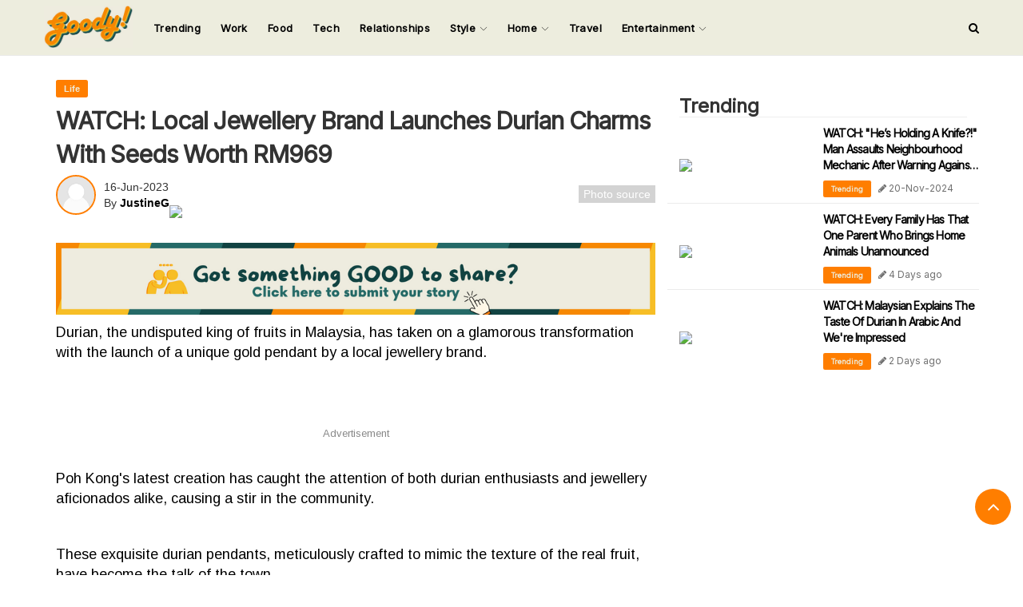

--- FILE ---
content_type: text/html; charset=UTF-8
request_url: https://www.goodymy.com/mind67118982
body_size: 12964
content:
<!DOCTYPE html>
<html lang="en">
    <head>
        <meta charset="utf-8">
        <meta http-equiv="content-type"
              content="text/html; charset=utf-8">
        <meta name="viewport" 
              content="width=device-width, initial-scale=1, shrink-to-fit=no">
        
        
        <meta name="referrer" content="no-referrer-when-downgrade">

        
        <meta name="csrf-token" 
              content="5ivm6PTiP4ShR0cNKOXo3Fkj5XibFxPhaOZrXFKA">

        
        <meta name="robots"
              content="index, follow">
        
        
        <meta property='og:type' content='website'>
      <meta property="fb:app_id" content="225522308958680"/>
        
      
          <meta name="description" content="WATCH: Local Jewellery Brand Launches Durian Charms With Seeds Worth RM969">
    
    <meta name="keywords" content="malaysia,viral,news,latest,durian,charms,pendant,gold,poh kong,jewellery,Accessories" />

    <!-- JSON-LD markup generated by Google Structured Data Markup Helper. -->
    <script type="application/ld+json">
        {
        "@context" : "http://schema.org",
        "@type" : "Article",
        "name" : "【Life】WATCH: Local Jewellery Brand Launches Durian Charms With Seeds Worth RM969",
        "author" : {
        "@type" : "Person",
        "name" : "JustineG"
        },
        "headline" : "【Life】WATCH: Local Jewellery Brand Launches Durian Charms With Seeds Worth RM969",
        "publisher" : {
        "@type" : "Company",
        "name"  : "GOODYMY"
        },
        "datePublished" : "2023-06-16 17:27:25",
        "image" : "https://image.goody25.com/images/catalog/68394/20230616172524.jpg"
        }
    </script>
      
       
            
    <meta property="dable:item_id" content="118982">
    <meta property="og:url" content="/mind67118982">
    <meta property="article:section" content="Life">
    <meta property="article:published_time" content="2023-06-16T17:27:25+08:00">
        
        
                                                        
<meta property='og:url' content='https://www.goodymy.com/mind67118982'>
<meta property='og:image' content='https://image.goody25.com/images/catalog/68394/20230616172524.jpg'>
<meta name='author' content='JustineG'>
<meta name='keywords' content='malaysia,viral,news,latest,durian,charms,pendant,gold,poh kong,jewellery,Accessories,Life,Trending'>

                    <meta property='og:title' content="WATCH: Local Jewellery Brand Launches Durian Charms With Seeds Worth RM969">
                    <meta property='og:description' content="Durian, the undisputed king of fruits in Malaysia, has taken on a glamorous transformation with the launch of a unique gold pendant by a local jewelle">
                    
                    <script type="3541360bddb0a01881128689-text/javascript">
    var category = "Life";
    window.dataLayer = window.dataLayer || [];
    window.dataLayer.push({'category': category});
</script>

    <script type="3541360bddb0a01881128689-text/javascript">
        window.dataLayer = window.dataLayer || [];
        window.dataLayer.push({'language': 'en'});
    </script>

    <script type="3541360bddb0a01881128689-text/javascript">
        window.dataLayer = window.dataLayer || [];
        window.dataLayer.push({'loginStatus': 'no'});
    </script>

    <script type="3541360bddb0a01881128689-text/javascript">
        window.dataLayer = window.dataLayer || [];
        window.dataLayer.push({'mindType': 'normal'});
    </script>

<script type="3541360bddb0a01881128689-text/javascript">
	var rawSmp = window.location.href.split("#");
    if (rawSmp.length == 2) {
        window.dataLayer = window.dataLayer || [];
        window.dataLayer.push({'trafficSource': 'smp'});
    }
    else {
    	window.dataLayer = window.dataLayer || [];
        window.dataLayer.push({'trafficSource': 'organic'});
    }        
</script>                                            
        
        <link rel="canonical" href="https://www.goodymy.com/mind67118982"/>
        
        
        <!-- Google Tag Manager -->
        <script type="3541360bddb0a01881128689-text/javascript">(function(w,d,s,l,i){w[l]=w[l]||[];w[l].push({'gtm.start':
        new Date().getTime(),event:'gtm.js'});var f=d.getElementsByTagName(s)[0],
        j=d.createElement(s),dl=l!='dataLayer'?'&l='+l:'';j.async=true;j.src=
        'https://www.googletagmanager.com/gtm.js?id='+i+dl;f.parentNode.insertBefore(j,f);
        })(window,document,'script','dataLayer','GTM-T748N3V');</script>
        <!-- End Google Tag Manager -->        

        <!-- Facebook Pixel: Goody Media -->
        <!-- Facebook Pixel Code -->
        <script type="3541360bddb0a01881128689-text/javascript">
          !function(f,b,e,v,n,t,s)
          {if(f.fbq)return;n=f.fbq=function(){n.callMethod?
          n.callMethod.apply(n,arguments):n.queue.push(arguments)};
          if(!f._fbq)f._fbq=n;n.push=n;n.loaded=!0;n.version='2.0';
          n.queue=[];t=b.createElement(e);t.async=!0;
          t.src=v;s=b.getElementsByTagName(e)[0];
          s.parentNode.insertBefore(t,s)}(window, document,'script',
          'https://connect.facebook.net/en_US/fbevents.js');
          fbq('init', '373472613793665');
          fbq('track', 'PageView');
          
          
                fbq('trackCustom', 'LifeView');fbq('trackCustom', 'AllMindsView');        
                  
        </script>
        <noscript><img height="1" width="1" style="display:none"
          src="https://www.facebook.com/tr?id=373472613793665&ev=PageView&noscript=1"
        /></noscript>
        <!-- End Facebook Pixel Code -->
        
        <!-- Adsense -->
        <script data-ad-client="ca-pub-7004450274206158" async src="https://pagead2.googlesyndication.com/pagead/js/adsbygoogle.js" type="3541360bddb0a01881128689-text/javascript"></script>  
        
        <title>
            WATCH: Local Jewellery Brand Launches Durian Charms With Seeds Worth RM969        </title>
   

        
        <link rel="stylesheet" 
              href="https://www.goodymy.com/css/bootstrap3_min.css">
        
        
        
        <link rel="preconnect" href="https://fonts.googleapis.com">
        <link rel="preconnect" href="https://fonts.gstatic.com" crossorigin>
        <link href="https://fonts.googleapis.com/css2?family=Inter&display=swap" rel="stylesheet">
        
        <link rel="stylesheet" href="https://cdnjs.cloudflare.com/ajax/libs/font-awesome/4.7.0/css/font-awesome.min.css">

        
        <link href="/css/v3/app/app.css" rel="stylesheet">
            <link href="css/v3/mind/show.css" rel="stylesheet"> 
    <link href="https://fonts.googleapis.com/css2?family=Arimo&display=swap" rel="stylesheet"> 
    
    <style>
        .at-svc-link > .at-icon-wrapper {
            background-color: #f9cb51!important;
        }
    </style>
        
        
        
        <link rel="icon"
              type="image/ico"
              sizes="32x32"
              href="https://www.goodymy.com/images/favicon.ico">

           
        
        
        <script type="3541360bddb0a01881128689-text/javascript">
            // added by kk - 2019-08-14 (image 404 issue)    
            window.lazySizesConfig = window.lazySizesConfig || {};

            // use .lazy instead of .lazyload
            //window.lazySizesConfig.lazyClass = 'lazyload';            

            // (default: 2): The loadMode can be used to constrain the allowed loading mode. 
            // 0 = don't load anything, 
            // 1 = only load visible elements, 
            // 2 = load also very near view elements (expand option)  
            // 3 = load also not so near view elements (expand * expFactor option)        
            window.lazySizesConfig.loadMode = 1;
        </script>
        <script async src="https://www.goodymy.com/js/lazysizes.5.1.1.min.js" type="3541360bddb0a01881128689-text/javascript"></script>
        
                
        
        
<!--            <script>
              window.fbAsyncInit = function () {
                FB.init({appId: "225522308958680", autoLogAppEvents: !0, xfbml: !0, version: "v3.1"})
              }, function (e, n, t) {
                var o, s = e.getElementsByTagName(n)[0];
                e.getElementById(t) || ((o = e.createElement(n)).id = t, o.src = "https://connect.facebook.net/en_US/sdk.js", s.parentNode.insertBefore(o, s))
              }(document, "script", "facebook-jssdk")
            </script>-->
        
        
        <!--Optimize pixel - [iMEDIA ASIA] GoodyMy --> 
            <script type="3541360bddb0a01881128689-text/javascript" src ="https://optimize.urekamedia.com/optimizes.js?c=7834890&apnx_segment=" async></script>
        <!-- End of Optimize Pixel -->
        
        <script async src="https://securepubads.g.doubleclick.net/tag/js/gpt.js" type="3541360bddb0a01881128689-text/javascript"></script>

        
    <script type="3541360bddb0a01881128689-text/javascript">
        window.googletag = window.googletag || {cmd: []};
        googletag.cmd.push(function() {
          googletag.defineSlot('/16069941/GMY_Pixel', [1, 1], 'div-gpt-ad-1661406876098-0').addService(googletag.pubads());
          googletag.pubads().enableSingleRequest();
          googletag.pubads().collapseEmptyDivs();
          googletag.enableServices();
        });
    </script>
        
        
        <script type="3541360bddb0a01881128689-text/javascript">
  window.teads_analytics = window.teads_analytics || {};
  window.teads_analytics.analytics_tag_id = "PUB_20528";
  window.teads_analytics.share = window.teads_analytics.share || function() {
    ;(window.teads_analytics.shared_data = window.teads_analytics.shared_data || []).push(arguments)
  };
</script>
<script async src="https://a.teads.tv/analytics/tag.js" type="3541360bddb0a01881128689-text/javascript"></script>


       <!-- Google tag (gtag.js) -->
<script async src="https://www.googletagmanager.com/gtag/js?id=G-3H6EEV1SJJ" type="3541360bddb0a01881128689-text/javascript"></script>
<script type="3541360bddb0a01881128689-text/javascript">
  window.dataLayer = window.dataLayer || [];
  function gtag(){dataLayer.push(arguments);}
  gtag('js', new Date());

  gtag('config', 'G-3H6EEV1SJJ');
</script>


       <script type="3541360bddb0a01881128689-text/javascript">
  window.googletag = window.googletag || {cmd: []};
  googletag.cmd.push(function() {
    googletag.defineSlot('/16069941/GMY_Billboard', [[970, 250], [728, 90], [320, 50]], 'div-gpt-ad-1704369964658-0').addService(googletag.pubads());
    googletag.pubads().enableSingleRequest();
    googletag.pubads().collapseEmptyDivs();
    googletag.enableServices();
  });
</script>
    </head>

    <body>
            <!-- Go to www.addthis.com/dashboard to customize your tools -->
    <script async type="3541360bddb0a01881128689-text/javascript" src="//s7.addthis.com/js/300/addthis_widget.js#pubid=ra-624fcd27c3dc0297"></script>

    <div id="fb-root"></div>
    <script async defer crossorigin="anonymous" src="https://connect.facebook.net/en_US/sdk.js#xfbml=1&version=v11.0&appId=225522308958680&autoLogAppEvents=1" nonce="g4ubebGB" type="3541360bddb0a01881128689-text/javascript"></script>
        

        
        <script src="https://www.gstatic.com/firebasejs/7.16.1/firebase-app.js" type="3541360bddb0a01881128689-text/javascript"></script>
        <script src="https://www.gstatic.com/firebasejs/7.16.1/firebase-messaging.js" type="3541360bddb0a01881128689-text/javascript"></script>
        
        <script type="3541360bddb0a01881128689-text/javascript">
            var config = {
                apiKey: "AIzaSyBTFaiKoRPe-ZjbPjPzkqPjuS3rRQ79Z4E",
                authDomain: "notification-goodymy.firebaseapp.com",
                projectId: "notification-goodymy",
                storageBucket: "notification-goodymy.appspot.com",
                messagingSenderId: "701814508870",
                appId: "1:701814508870:web:7a58ed22ddd37678dfe947",
                measurementId: "G-PD6LXRES51"
            };
            firebase.initializeApp(config);

            const messaging = firebase.messaging();
            messaging.requestPermission()
            .then(function () {
                console.log('Notification permission granted.');

                return messaging.getToken()
            })
            .then(function (token) {
                
                var token  = token;
                var _token   = $('meta[name="csrf-token"]').attr('content');

                $.ajax({
                    url: "/push",
                    type:"POST",
                    data:{
                       token:token,
                      _token: _token
                    },
                    success:function(response){
                        console.log('push token save sucessfully.')
                    },
               });

            })
            .catch(function (err) {
                console.log('Unable to get permission to notify.', err);
            });

            messaging.onMessage((payload) => {
                console.log('Message received. ', payload);
            });
            
            
            
          
        </script>
        
        <!-- Google Tag Manager (noscript) -->
        <noscript><iframe src="https://www.googletagmanager.com/ns.html?id=GTM-T748N3V"
        height="0" width="0" style="display:none;visibility:hidden"></iframe></noscript>
        <!-- End Google Tag Manager (noscript) -->
        
                
        
        
        <!-- Login Modal -->
        <div class="modal fade" id="loginModal" role="dialog">
          <div class="modal-dialog modal-sm">

            <!-- Modal content-->
            <div class="modal-content">
                <div class="modal-header modal-login-header">
                    <div class='col-xs-12'>
                        <h5 onclick="if (!window.__cfRLUnblockHandlers) return false; login_tab_show()" id="modal-login-tab" class="modal-login-header-active" data-cf-modified-3541360bddb0a01881128689-="">LOGIN</h5>
                    </div>
                </div>
                <div class="modal-body" style="padding:15px 30px 15px 30px;">
                    
                    <div id='login-container'>
                        <form id="frmLogin" action="https://www.goodymy.com/login"
                                method="POST"
                                enctype="multipart/form-data"
                                >
                                <input type="hidden" name="_token" value="5ivm6PTiP4ShR0cNKOXo3Fkj5XibFxPhaOZrXFKA">
                            <p>
                                <h6>
                                    Login To Your Account
                                </h6>
                            </p>
                            <p>
                                <input name="email" type="email" placeholder="Email Address" class="modal-login-input">
                            </p>
                             <p>
                                <input name="password" type="password" placeholder="Password" class="modal-login-input">
                            </p>
                            <p>
                                <span id="spnLoginError" class="text-danger"></span>
                            </p>
                            <p>
                                <input value="on" name="remember" type="checkbox"> Remember Me
                            </p>
<!--                            <p>
                                <span style="font-size:10px;" onclick="forgot_password_tab_show()">Forgot Password?</span>
                            </p>-->
                            <p>
                                <button type="button" id="btnLogin">LOGIN</button>
                            </p>
                        </form>
<!--                        <p id="no-account-p" onclick="register_tab_show()">No account? Create one here ?</p>-->
                    </div>

                  

                    
                    <hr>
                    <p><strong>Connect With Social Networks</strong></p>

                    <p>
                                                <a href="https://www.facebook.com/v3.0/dialog/oauth?client_id=&amp;scope=email&amp;redirect_uri=">
                            <button id="social-login-facebook"><i class='fa fa-facebook-f'></i></button>
                        </a>

                                                <a href="https://accounts.google.com/o/oauth2/v2/auth?client_id=&amp;redirect_uri=https://www.goodymy.com/callback/google_signin&amp;scope=&amp;response_type=code">
                            <button id="social-login-google"><i class='fa fa-google'></i></button>
                        </a>

                    </p>
                </div>
            </div>

          </div>
        </div>
        
        
        <button id="scrollToTop" onclick="if (!window.__cfRLUnblockHandlers) return false; scroll_to_top()" data-cf-modified-3541360bddb0a01881128689-="">
            <i class="fa fa-angle-up"></i>
        </button>
        
        
        <div id="search-container">
            <div id="search-input-div">
                <h2 onclick="if (!window.__cfRLUnblockHandlers) return false; search_input_close()" id="search-input-close" class="text-right" data-cf-modified-3541360bddb0a01881128689-="">&times;</h2>
                <p class="text-center">SEARCH FOR</p>
                <form  action="/minds" method="GET">
                    <input 
                        type="search" 
                        id="search-input"
                        name='mind_title' 
                        placeholder="Enter Keyword">
                </form>
                <p class="text-center">Input your search keywords and press Enter.</p>
            </div>
        </div>
        
        
        
        <div id="side-nav-container" class="col-xs-12">
            <div id="side-nav-div" class="row col-lg-2 col-md-4 col-sm-4 col-xs-12">
                <div class="row side-nav-title-div">
                    <a id="side-nav-title" class="text-left">GOODYMY</a>
                    <a id="side-nav-close-btn" onclick="if (!window.__cfRLUnblockHandlers) return false; close_side_nav()" class="pull-right" data-cf-modified-3541360bddb0a01881128689-="">&times;</a>
                </div>

                
                                <div class='row'>
    
                    
                    <a href="/minds?category_id=72">
                        <p  class="side-nav-menu">
                            Trending
                        </p>
                    </a>


                    <a href="/minds?category_id=69">
                        <p  class="side-nav-menu">
                            Work
                        </p>
                    </a>

                    <a href="/minds?category_id=35">
                        <p  class="side-nav-menu">
                            Food
                        </p>
                    </a>

                    <a href="/minds?category_id=37">
                        <p  class="side-nav-menu">
                            Tech
                        </p>
                    </a>
                    
                    <a href="/minds?category_id=19">
                        <p  class="side-nav-menu">
                            Relationships
                        </p>
                    </a>

              
                   <p onclick="if (!window.__cfRLUnblockHandlers) return false; open_side_nav_menu(this)" class="side-nav-menu" data-cf-modified-3541360bddb0a01881128689-="">
                      Style
                       <i class='fa fa-angle-right side-nav-menu-angle-right'></i>
                   </p>
                   
                   <div class='side-nav-sub-menu-div'>
                       <a href="/minds?category_id=18"
                           target="_blank"
                           rel="noopener"
                           >
                           <p class='side-nav-sub-menu'>
                            Health & Fitness
                           </p>

                        </a>

                       <a href="/minds?category_id=26"
                           rel="noopener"
                           >
                           <p class='side-nav-sub-menu'>
                            Fashion
                           </p>

                        </a>

                       <a href="/minds?category_id=28"
                           rel="noopener"
                           >
                           <p class='side-nav-sub-menu'>
                           Beauty
                           </p>

                        </a>

                   </div>


                   <p onclick="if (!window.__cfRLUnblockHandlers) return false; open_side_nav_menu(this)" class="side-nav-menu" data-cf-modified-3541360bddb0a01881128689-="">
                       Home 
                       <i class='fa fa-angle-right side-nav-menu-angle-right'></i>
                   </p>

                    
                    <div class='side-nav-sub-menu-div'>
                        <a href="/minds?category_id=68"
                            rel="noopener"
                            >
                            <p class='side-nav-sub-menu'>
                            Parenting
                            </p>

                        </a>


                        <a href="/minds?category_id=14"
                            rel="noopener"
                            >
                            <p class='side-nav-sub-menu'>
                             Life
                            </p>

                        </a>


                        <a href="/minds?category_id=70"
                            rel="noopener"
                            >
                            <p class='side-nav-sub-menu'>
                            Home Improvement
                            </p>

                        </a>



                    </div>
                
                    <a href="/minds?category_id=23">
                            <p  class="side-nav-menu">
                                Travel
                            </p>
                    </a>
                    
                    
                    <p onclick="if (!window.__cfRLUnblockHandlers) return false; open_side_nav_menu(this)" class="side-nav-menu" data-cf-modified-3541360bddb0a01881128689-="">
                       Entertainment
                       <i class='fa fa-angle-right side-nav-menu-angle-right'></i>
                   </p>

                    
                    <div class='side-nav-sub-menu-div'>
                        <a href="/minds?category_id=31"
                            rel="noopener"
                            >
                            <p class='side-nav-sub-menu'>
                            TV & Movies
                            </p>

                        </a>


                        <a href="/minds?category_id=34"
                            rel="noopener"
                            >
                            <p class='side-nav-sub-menu'>
                             Music
                            </p>

                        </a>


                        <a href="/minds?category_id=42"
                            rel="noopener"
                            >
                            <p class='side-nav-sub-menu'>
                            Events
                            </p>

                        </a>



                    </div>
                

                </div>
            </div>

        </div>
        
        
        <div id="app">
            
            
                 
            








<style>
    
    #header-desktop {
        
        height: 70px;
        border-bottom: 1px solid #ebebeb;
        background-color:#ededde;
        position:fixed;
        width:100%;
        z-index: 999;
    }
    
    #header-container {
        font-family: inter;
    }
    
    #dk-logo {
        padding-top:7px;
        cursor: pointer;
        float:left
    }
    
    .dropdown-toggle {
        color:black;
        font-size: 15px;
        font-weight: 600;
    }
    .dropdown {
        margin-top:10px;
    }
   
    .dropdown-effect-container {
        position: absolute;
        bottom:10px;
        width: 100%;
        height: 2px;
        overflow: hidden;
    }
    .dropdown-effect {
        width: 100%;
        height: 2px;
        margin-left: -100%;
        transition: 0.25s ;
    }
    
 
    
    #logo-mobile {
        width:30%;
        
    }
    
    .dropdown-toggle {
        transition:0.25s;
    }
    .dropdown-toggle:hover {
        background-color:transparent !important;
        color:black;
    }
    
    .navbar-nav>li>a {
        padding-left:0px;
        padding-right: 0px;
        color:black;
        font-size: 13px;
        letter-spacing: 0.4px;
    }
    
    .dropdown {
        margin-left: 20px;
    }
    
  
    
    .dropdown:hover {
        background-color:transparent !important;
    }
    
    .nav .open>a, .nav .open>a:focus, .nav .open>a:hover {
        background-color: transparent !important;
        border-color: black !important;
    }
    
    #search-icon-container {
        height: 70px;
        float: right;
        display:flex;
    }
    #search-icon-container > a {
        align-self: center;
    }
    
    .dropdown-menu>li>a {
        border-bottom: solid 1px #eeee;
        padding:12px 20px !important;
    }
    
    .dropdown-menu {
        transition:0.5s ;
        opacity: 0;

    }
       
  
  
  .dropdown-menu>li>a {
      color:#000;
  }

    
    
     @media  only screen and (max-width: 768px) {
       #header-mobile {
        padding:5px 10px;
        background-color:#ededde;
        width:100%;
        position: fixed;
        z-index: 9999;
        display:flex;
        display:flex !important;
        justify-content: space-between;
        }
    }
    
 
</style>


<script type="3541360bddb0a01881128689-text/javascript">
    
 function dropdown_effect_mouseenter(e,is_dropdown = 0,dropdown_menu_position = 0) {
    
    var hover_color = "";
          
     document.querySelectorAll('.dropdown-effect')[e].style.marginLeft = '0%'; 
     if (is_dropdown == 1) {
        document.querySelectorAll('.dropdown-menu')[dropdown_menu_position].style.display = 'block';

     }
     
     switch(e) {
        case 0:
          hover_color = '#256a67';
          break;
         case 1:
          hover_color = '#256a67';
          break;
           case 2:
          hover_color = '#75a39a';
          break;
           case 3:
          hover_color = '#75a39a';
          break;
           case 4:
          hover_color = '#eec434';
          break;
          case 5:
          hover_color = '#eec434';
          break;
          case 6:
            hover_color = '#ff7e00';
          break;
          case 7:
            hover_color = '#ff7e00';
          break;
          case 8:
            hover_color = '#ff7e00';
          break;
        default:
          hover_color = 'black';
      }
     
     document.querySelectorAll('.dropdown-toggle')[e].style.color = hover_color;
     
        if (is_dropdown == 1) {

              setTimeout(function(){
                  document.querySelectorAll('.dropdown-menu')[dropdown_menu_position].style.opacity = '1';
              },10);
        }

   
     
     
     
     
 }   
    

 function dropdown_effect_mouseleave(e,is_dropdown = 0 , dropdown_menu_position = 0) {
     
     
     if (is_dropdown == 1) {
              document.querySelectorAll('.dropdown-menu')[dropdown_menu_position].style.opacity = '0';

     }
     
     document.querySelectorAll('.dropdown-toggle')[e].style.color = 'black';
     
     if (is_dropdown == 1) {
        setTimeout(function(){
         document.querySelectorAll('.dropdown-menu')[dropdown_menu_position].style.display = 'none';
        },300);
     }
     
     document.querySelectorAll('.dropdown-effect')[e].style.marginLeft = '100%';
     
     setTimeout(function() {
       document.querySelectorAll('.dropdown-effect')[e].style.transition = '0s';
     document.querySelectorAll('.dropdown-effect')[e].style.marginLeft = '-100%';
         
     },250);
     
     setTimeout(function() {
        document.querySelectorAll('.dropdown-effect')[e].style.transition = '0.25s';
         
     },400);

     
 }

</script>

<header>
    
    
    <div id="header-desktop" class="container-fluid hidden-xs">
        <div id="header-container" class="container ">
            
            <div class="row">
                <div class="col-lg-12">
                    <div id="dk-logo">
                        <a href="/">
                            <img  width="112px;" src="/images/new-logo.jpeg">
                        </a>
                    </div>
                    <ul class="nav navbar-nav">
                        
                        <li onmouseleave="if (!window.__cfRLUnblockHandlers) return false; dropdown_effect_mouseleave(0)" onmouseenter="if (!window.__cfRLUnblockHandlers) return false; dropdown_effect_mouseenter(0)" style='margin-left:25px;' class="dropdown" data-cf-modified-3541360bddb0a01881128689-="">
                       
                            <div class="dropdown-effect-container">
                                <div style="background-color:#256a67;"  class="dropdown-effect">123</div>
                            </div>


                            <a class="dropdown-toggle"  href="/minds?category_id=72" > 
                                    Trending
                            </a>

                     
                        </li>
                        
                        
                        <li onmouseleave="if (!window.__cfRLUnblockHandlers) return false; dropdown_effect_mouseleave(1)" onmouseenter="if (!window.__cfRLUnblockHandlers) return false; dropdown_effect_mouseenter(1)" style='margin-left:25px;' class="dropdown" data-cf-modified-3541360bddb0a01881128689-="">
                       
                            <div class="dropdown-effect-container">
                                <div style="background-color:#256a67;"  class="dropdown-effect">123</div>
                            </div>


                            <a class="dropdown-toggle"  href="/minds?category_id=69" > 
                                    Work
                            </a>

                     
                        </li>
                        
                        <li onmouseleave="if (!window.__cfRLUnblockHandlers) return false; dropdown_effect_mouseleave(2)" onmouseenter="if (!window.__cfRLUnblockHandlers) return false; dropdown_effect_mouseenter(2)" style='margin-left:25px;' class="dropdown" data-cf-modified-3541360bddb0a01881128689-="">
                       
                            <div class="dropdown-effect-container">
                                <div style="background-color:#256a67;"  class="dropdown-effect">123</div>
                            </div>


                            <a class="dropdown-toggle" href="/minds?category_id=35"> 
                                    Food
                            </a>

                     
                        </li>
                        
                        <li onmouseleave="if (!window.__cfRLUnblockHandlers) return false; dropdown_effect_mouseleave(3)" onmouseenter="if (!window.__cfRLUnblockHandlers) return false; dropdown_effect_mouseenter(3)" style='margin-left:25px;' class="dropdown" data-cf-modified-3541360bddb0a01881128689-="">
                       
                            <div class="dropdown-effect-container">
                                <div style="background-color:#75a39a;"  class="dropdown-effect">123</div>
                            </div>


                            <a class="dropdown-toggle" href="/minds?category_id=37" > 
                                    Tech
                            </a>

                     
                        </li>
                        
                        <li onmouseleave="if (!window.__cfRLUnblockHandlers) return false; dropdown_effect_mouseleave(4)" onmouseenter="if (!window.__cfRLUnblockHandlers) return false; dropdown_effect_mouseenter(4)" style='margin-left:25px;' class="dropdown" data-cf-modified-3541360bddb0a01881128689-="">
                       
                            <div class="dropdown-effect-container">
                                <div style="background-color:#75a39a;"  class="dropdown-effect">123</div>
                            </div>


                            <a class="dropdown-toggle"  href="/minds?category_id=19" > 
                                    Relationships
                            </a>

                     
                        </li>
                        
                      
                        
                        <li onmouseleave="if (!window.__cfRLUnblockHandlers) return false; dropdown_effect_mouseleave(5,1,0)" onmouseenter="if (!window.__cfRLUnblockHandlers) return false; dropdown_effect_mouseenter(5,1,0)" style='margin-left:25px;' class="dropdown" data-cf-modified-3541360bddb0a01881128689-="">
                       
                            <div class="dropdown-effect-container">
                                <div style="background-color:#eec434;" class="dropdown-effect">123</div>
                            </div>


                            <a class="dropdown-toggle" data-toggle="dropdown" href="#" title="Trending"> 
                                    Style
                                    <img class="drag-down-toggle" src="https://img.icons8.com/ios/10/000000/expand-arrow--v2.png"/>
                            </a>
                            
                            
                             
                            <ul class="dropdown-menu">
                                <li>
                                    <a href="/minds?category_id=18"
                                       rel="noopener"
                                       >

                                      Health & Fitness

                                    </a>
                                </li>
                                <li>
                                    <a href="/minds?category_id=26"
                                       rel="noopener"
                                       >

                                      Fashion

                                    </a>
                                </li>
                                <li>
                                    <a href="/minds?category_id=28"
                                       rel="noopener"
                                       >

                                      Beauty

                                    </a>
                                </li>
                            </ul>
                     
                        </li>
                        <li onmouseleave="if (!window.__cfRLUnblockHandlers) return false; dropdown_effect_mouseleave(6,1,1)" onmouseenter="if (!window.__cfRLUnblockHandlers) return false; dropdown_effect_mouseenter(6,1,1)" style='margin-left:25px;' class="dropdown" data-cf-modified-3541360bddb0a01881128689-="">
                       
                            <div class="dropdown-effect-container">
                                <div style="background-color:#eec434;"  class="dropdown-effect">123</div>
                            </div>


                            <a class="dropdown-toggle" data-toggle="dropdown" href="#" title="Trending"> 
                                    Home 
                                    <img class="drag-down-toggle" src="https://img.icons8.com/ios/10/000000/expand-arrow--v2.png"/>
                            </a>
                            
                            
                             
                            <ul class="dropdown-menu">
                                <li>
                                    <a href="/minds?category_id=68"
                                       rel="noopener"
                                       >

                                      Parenting

                                    </a>
                                </li>
                                
                                <li>
                                    <a href="/minds?category_id=14"
                                       rel="noopener"
                                       >

                                      Life

                                    </a>
                                </li>
                                
                                <li>
                                    <a href="/minds?category_id=70"
                                       rel="noopener"
                                       >

                                      Home Improvement

                                    </a>
                                </li>
                            </ul>

                     
                        </li>
                        
                        <li onmouseleave="if (!window.__cfRLUnblockHandlers) return false; dropdown_effect_mouseleave(7)" onmouseenter="if (!window.__cfRLUnblockHandlers) return false; dropdown_effect_mouseenter(7)" style='margin-left:25px;' class="dropdown" data-cf-modified-3541360bddb0a01881128689-="">
                       
                            <div class="dropdown-effect-container">
                                <div style="background-color:#ff7e00;"  class="dropdown-effect">123</div>
                            </div>


                            <a class="dropdown-toggle"  href="/minds?category_id=23" title="Trending"> 
                                    Travel
                            </a>

                     
                        </li>
                        
                        <li onmouseleave="if (!window.__cfRLUnblockHandlers) return false; dropdown_effect_mouseleave(8,1,2)" onmouseenter="if (!window.__cfRLUnblockHandlers) return false; dropdown_effect_mouseenter(8,1,2)" style='margin-left:25px;' class="dropdown" data-cf-modified-3541360bddb0a01881128689-="">
                       
                            <div class="dropdown-effect-container">
                                <div style="background-color:#ff7e00;"  class="dropdown-effect">123</div>
                            </div>


                            <a class="dropdown-toggle" data-toggle="dropdown" href="#" title="Trending"> 
                                    Entertainment
                                    <img class="drag-down-toggle" src="https://img.icons8.com/ios/10/000000/expand-arrow--v2.png"/>
                            </a>
                            
                            <ul class="dropdown-menu">
                                <li>
                                    <a href="/minds?category_id=31"
                                       rel="noopener"
                                       >

                                      TV & Movies

                                    </a>
                                </li>
                                
                                <li>
                                    <a href="/minds?category_id=34"
                                       rel="noopener"
                                       >

                                      Music

                                    </a>
                                </li>
                                
                                <li>
                                    <a href="/minds?category_id=42"
                                       rel="noopener"
                                       >

                                      Events

                                    </a>
                                </li>
                            </ul>

                     
                        </li>
                        
                        



                </ul>
                <div id="search-icon-container">
                    <a style="cursor:pointer;color:black;" onclick="if (!window.__cfRLUnblockHandlers) return false; search_input_display()" target="_self" title="All" data-cf-modified-3541360bddb0a01881128689-="">
                        <i class="fa fa-search"></i>
                    </a>
                </div>
            </div>
            </div>
        </div>
    </div>
    
    
    <div id='header-mobile' class='visible-xs'>
        <i onclick="if (!window.__cfRLUnblockHandlers) return false; open_side_nav()" style='font-size:20px;padding-top:15px; padding-left:5px;' class="fa fa-bars" data-cf-modified-3541360bddb0a01881128689-=""></i>
        <img onclick="if (!window.__cfRLUnblockHandlers) return false; window.location.href='/'" id='logo-mobile' src="/images/new-logo.jpeg" data-cf-modified-3541360bddb0a01881128689-="">
        <i onclick="if (!window.__cfRLUnblockHandlers) return false; search_input_display()" style='font-size:20px;padding-top:15px; padding-right:5px;' class="fa fa-search" data-cf-modified-3541360bddb0a01881128689-=""></i>
    </div>
</header>


   <!-- /16069941/GMY_Billboard -->
                   <div id='div-gpt-ad-1704369964658-0' style='min-width: 320px; min-height: 50px;  padding-top: 100px;text-align:center;'>
                      <script type="3541360bddb0a01881128689-text/javascript">
                        googletag.cmd.push(function() { googletag.display('div-gpt-ad-1704369964658-0'); });
                      </script>
                    </div>
                    



<div id="fb-root"></div>
<script async defer crossorigin="anonymous" src="https://connect.facebook.net/ms_MY/sdk.js#xfbml=1&version=v6.0" type="3541360bddb0a01881128689-text/javascript"></script>

<div id="gtmMindTopAd" 
     class="flex-wrapper-center">
</div>





<input id="txtMindId"
       type="hidden"
       value="118982">

<input id="txtMindOfferId"
       type="hidden"
       value="0">

<input id="txtMindIsScroll"
       type="hidden"
       value="false">

<input id="txtMindDuration"
       type="hidden"
       value="false">

<input id="txtMindIsIncrement"
       type="hidden"
       value="false">





<div class="modal fade" id="mindCoverSourceModal" role="dialog">
    <div class="modal-dialog">

        <!-- Modal content-->
        <div class="modal-content">
            <div class="modal-header">
                <button type="button" class="close" data-dismiss="modal">&times;</button>
                <h4 class="modal-title">Photo source</h4>
            </div>
            <div class="modal-body">
                <ol>
                                        <li>
                        <a class="a-link"  href="https://www.tiktok.com/@pohkongmy/video/7243323463560105217">TikTok</a>
                    </li>
                                    </ol>
            </div>
        </div>

    </div>
</div>

<!-- no alcohol Modal -->
<div class="modal fade" id="NoAlcoholModal" role="dialog">
    <div class="modal-dialog">
        <!-- Modal content-->
        <div class="modal-content">

            <div class="modal-body">
                <p class="text-center">
                    <img style="width:150px" src="images/no-alcohol.svg">
                </p>
                <h4 class="text-center">Are you of legal drinking age?</h4>
                <h4 class="text-center">I'm at least 21 years old and non-Muslim</h4>

                <p class="text-center">
                    <button data-dismiss="modal" class="no-alcohol-btn">Yes, I am</button>
                    <a href="/">
                        <button class="no-alcohol-btn">No, I am not</button>
                    </a>
                </p>
            </div>

        </div>
    </div>
</div>


<div class="modal fade" id="reportModal" role="dialog">
    <div style="margin-top:100px;" class="modal-dialog modal-sm">
        <div class="modal-content">
            <div class="modal-header">
                <button type="button" class="close" data-dismiss="modal">&times;</button>
                <h4 class="modal-title">Report</h4>
            </div>
            <div class="modal-body">
                <form action="/mind/118982/report"
                      method="POST"
                      enctype="multipart/form-data"
                      >
                    <input type="hidden" name="_token" value="5ivm6PTiP4ShR0cNKOXo3Fkj5XibFxPhaOZrXFKA">
                    <p>
                        <input name="email"
                               type="text"
                               placeholder="Please enter your email address"
                               class="form-control"
                               required>
                        <input name="user_id"
                               type="hidden"
                               value="0">
                    </p>
                    <p>
                        <select name="report_type"
                                class="form-control"
                                required>

                            
                            <option value="1">
                                Copyright Infringement
                            </option>

                            
                            <option value="2">
                                Adultery Content
                            </option>

                            
                            <option value="3">
                                Abusive and Violence Content
                            </option>

                            
                            <option value="4">
                                Scam or Defamation 
                            </option>

                            
                            <option value="5">
                                Other errors or issue
                            </option>

                            
                            <option value="6">
                                Inappropriate content
                            </option>

                            
                        </select>
                    </p>
                    <p>
                        <textarea name="reason"
                                  rows="10"
                                  placeholder="Report reason"
                                  class="form-control"
                                  required></textarea>     
                    </p>
                    <p><i class="fa fa-exclamation-circle"></i> Please provide original article url if you think the mind content is not original</p>
                    <p class="text-right">
                        <button type="submit" class="report-btn" title="Feedback">
                            Feedback
                        </button>
                    </p>
                </form>
            </div>
        </div>
    </div>
</div>



<div id="mind-content-container" class="container">
    <div class="col-lg-8">
        <p id="mind-content-category">
            <span class="label label-info">Life</span>
        </p>
        <p id="mind-content-title">
            WATCH: Local Jewellery Brand Launches Durian Charms With Seeds Worth RM969
        </p>
        <p>
            <script src="/cdn-cgi/scripts/7d0fa10a/cloudflare-static/rocket-loader.min.js" data-cf-settings="3541360bddb0a01881128689-|49"></script><img id="info-editor-avatar" src="https://www.goodymy.com/images/avatar.png"
                 data-src="https://image.goody25.com/images/catalog/68394/20240118221640.jpeg"
                 class="lazyload"
                 onerror="this.src='/images/avatar.png'"
                 alt="">
            <span id="info-article-date">
                
                                
                                    16-Jun-2023
                

                            </span>
            <br>
            <span id="info-editor-name">By
                <a style="color:black;" href="/profile/68394">
                    <strong>JustineG</strong>
                </a> 
            </span>
        </p>

        <p >
            <img id="mind-content-cover" class="lazyload" src="images/content/grid/grid_post_40.jpg"  data-src="https://image.goody25.com/images//catalog/68394/20230616172524.jpg">
                        <input type="button" id="mind-cover-source-btn" value="Photo source" data-toggle="modal" data-target="#mindCoverSourceModal">
                    </p>
        
         
                
       
        
        
        

        
        

        
                <div id="in-article-content" itemprop="articleBody">
            <a href="https://docs.google.com/forms/d/e/1FAIpQLSdzFXywGqH8WdF3NUKtaT4lA8En7yA-aIqnmLtbMFX8FWNXlw/viewform" target="_blank"><p style="
    text-align: center;
">
            <img src="https://www.goodymy.com/images/story_share.png" style="
    width: 100% !important;
    margin-right:0 !important;
">

</p>
    </a>
            <p>Durian, the undisputed king of fruits in Malaysia, has taken on a glamorous transformation with the launch of a unique gold pendant by a local jewellery brand. </p><p><br></p><p>Poh Kong's latest creation has caught the attention of both durian enthusiasts and jewellery aficionados alike, causing a stir in the community.</p><p><br></p><p>These exquisite durian pendants, meticulously crafted to mimic the texture of the real fruit, have become the talk of the town. </p><p><br></p><p><blockquote class="tiktok-embed" cite="https://www.tiktok.com/@pohkongmy/video/7243323463560105217" data-video-id="7243323463560105217" style="max-width: 605px;min-width: 325px;" > <section> <a target="_blank" title="@pohkongmy" href="https://www.tiktok.com/@pohkongmy?refer=embed">@pohkongmy</a> The King of Fruits - Durians Charms <a title="pohkong" target="_blank" href="https://www.tiktok.com/tag/pohkong?refer=embed">#pohkong</a> <a title="pohkongmy" target="_blank" href="https://www.tiktok.com/tag/pohkongmy?refer=embed">#pohkongmy</a> <a title="giftidea" target="_blank" href="https://www.tiktok.com/tag/giftidea?refer=embed">#giftidea</a> <a title="giftofjoy" target="_blank" href="https://www.tiktok.com/tag/giftofjoy?refer=embed">#giftofjoy</a> <a title="giftforher" target="_blank" href="https://www.tiktok.com/tag/giftforher?refer=embed">#giftforher</a> <a title="giftforhim" target="_blank" href="https://www.tiktok.com/tag/giftforhim?refer=embed">#giftforhim</a> <a title="forher" target="_blank" href="https://www.tiktok.com/tag/forher?refer=embed">#forher</a> <a title="forhim" target="_blank" href="https://www.tiktok.com/tag/forhim?refer=embed">#forhim</a> <a title="charms" target="_blank" href="https://www.tiktok.com/tag/charms?refer=embed">#charms</a> <a title="goldjewellery" target="_blank" href="https://www.tiktok.com/tag/goldjewellery?refer=embed">#goldjewellery</a> <a title="goldcharms" target="_blank" href="https://www.tiktok.com/tag/goldcharms?refer=embed">#goldcharms</a> <a title="durian" target="_blank" href="https://www.tiktok.com/tag/durian?refer=embed">#durian</a> <a title="kingoffruit" target="_blank" href="https://www.tiktok.com/tag/kingoffruit?refer=embed">#kingoffruit</a> <a title="musangking" target="_blank" href="https://www.tiktok.com/tag/musangking?refer=embed">#musangking</a> <a title="durianlovers" target="_blank" href="https://www.tiktok.com/tag/durianlovers?refer=embed">#durianlovers</a> <a title="fashion" target="_blank" href="https://www.tiktok.com/tag/fashion?refer=embed">#fashion</a> <a title="style" target="_blank" href="https://www.tiktok.com/tag/style?refer=embed">#style</a> <a title="ootd" target="_blank" href="https://www.tiktok.com/tag/ootd?refer=embed">#ootd</a> <a title="simple" target="_blank" href="https://www.tiktok.com/tag/simple?refer=embed">#simple</a> <a title="elegant" target="_blank" href="https://www.tiktok.com/tag/elegant?refer=embed">#elegant</a> <a title="fruit" target="_blank" href="https://www.tiktok.com/tag/fruit?refer=embed">#fruit</a> <a title="fruitoftheday" target="_blank" href="https://www.tiktok.com/tag/fruitoftheday?refer=embed">#fruitoftheday</a> <a title="durianfruit" target="_blank" href="https://www.tiktok.com/tag/durianfruit?refer=embed">#durianfruit</a> <a target="_blank" title=" Makan Buah - Kak Yudi - Jessica Graciela" href="https://www.tiktok.com/music/Makan-Buah-7011047492326262785?refer=embed"> Makan Buah - Kak Yudi - Jessica Graciela</a> </section> </blockquote> <script async src="https://www.tiktok.com/embed.js" type="3541360bddb0a01881128689-text/javascript"></script></p><p><br></p><p>Delicately designed with spikes that resemble the actual durian husk, these tiny pendants also hold a delightful surprise pair of shimmering gold seeds nestled within.</p><p><br></p><p>The versatility of these pendants is another reason for their growing popularity. Equipped with a pendant loop, Malaysians can proudly wear their love for durian by attaching it to a bracelet or necklace, making it a truly unique fashion statement.</p><p><br></p><p><picture><source media="(min-width: 992px)" srcset="https://image.goody25.com/images/catalog/68394/20230616_16869075660601.jpg">
                                    <script src="/cdn-cgi/scripts/7d0fa10a/cloudflare-static/rocket-loader.min.js" data-cf-settings="3541360bddb0a01881128689-|49"></script><img id="image1652023172612" src="https://image.goody25.com/images/catalog/68394/20230616_16869075660601_mobile.jpg" alt="https://image.goody25.com/images/catalog/68394/20230616_16869075660601_mobile.jpg" class="image" loading="lazy" onerror="this.onerror=null; this.src='https://image.goody25.com/images/catalog/68394/20230616_16869075660601.jpg'"></picture><br><br></p><p>As the TikTok video showcasing the pendant garnered attention, curious viewers couldn't help but inquire about the pendant's price per kilogram in a playful manner. </p><p><br></p><p>Poh Kong finally revealed that this golden delight can be yours for approximately RM969.</p><p><br></p><p>This stunning fusion of durian and jewellery has become a true treasure for durian enthusiasts across the nation. </p><p><br></p><p><picture><source media="(min-width: 992px)" srcset="https://image.goody25.com/images/catalog/68394/20230616_16869075663762.jpg">
                                    <script src="/cdn-cgi/scripts/7d0fa10a/cloudflare-static/rocket-loader.min.js" data-cf-settings="3541360bddb0a01881128689-|49"></script><img id="image1652023172631" src="https://image.goody25.com/images/catalog/68394/20230616_16869075663762_mobile.jpg" alt="https://image.goody25.com/images/catalog/68394/20230616_16869075663762_mobile.jpg" class="image" loading="lazy" onerror="this.onerror=null; this.src='https://image.goody25.com/images/catalog/68394/20230616_16869075663762.jpg'"></picture><br><br></p><p>With its intricate design and the cultural significance of durian in Malaysian cuisine, the pendant serves as a remarkable symbol of our love for this iconic fruit.</p><p><br></p><p>Whether you're a durian lover, a jewellery enthusiast, or simply looking for a distinct Malaysian keepsake, the durian pendant from Poh Kong is sure to captivate your heart and become a cherished conversation starter. </p><p><br></p><p>Don't miss out on this golden opportunity to showcase your passion for durian in the most stylish and elegant way possible!</p>
        </div>

        
        <p style="overflow:hidden;padding-bottom: 5px;">
                        <a href="/minds?tag_id=132"  class="mind-tags" title="malaysia">
                <span class="label label-info mind-tags-span">malaysia</span>
            </a>
                        <a href="/minds?tag_id=17963"  class="mind-tags" title="viral">
                <span class="label label-info mind-tags-span">viral</span>
            </a>
                        <a href="/minds?tag_id=2112"  class="mind-tags" title="news">
                <span class="label label-info mind-tags-span">news</span>
            </a>
                        <a href="/minds?tag_id=355"  class="mind-tags" title="latest">
                <span class="label label-info mind-tags-span">latest</span>
            </a>
                        <a href="/minds?tag_id=11468"  class="mind-tags" title="durian">
                <span class="label label-info mind-tags-span">durian</span>
            </a>
                        <a href="/minds?tag_id=4004"  class="mind-tags" title="charms">
                <span class="label label-info mind-tags-span">charms</span>
            </a>
                        <a href="/minds?tag_id=13423"  class="mind-tags" title="pendant">
                <span class="label label-info mind-tags-span">pendant</span>
            </a>
                        <a href="/minds?tag_id=128"  class="mind-tags" title="gold">
                <span class="label label-info mind-tags-span">gold</span>
            </a>
                        <a href="/minds?tag_id=166361"  class="mind-tags" title="poh kong">
                <span class="label label-info mind-tags-span">poh kong</span>
            </a>
                        <a href="/minds?tag_id=12402"  class="mind-tags" title="jewellery">
                <span class="label label-info mind-tags-span">jewellery</span>
            </a>
                        <a href="/minds?tag_id=3221"  class="mind-tags" title="Accessories">
                <span class="label label-info mind-tags-span">Accessories</span>
            </a>
                    </p>
        <hr>
        <div class="row">
            <div id="editor-avatar-div" class="col-xs-2">
                <script src="/cdn-cgi/scripts/7d0fa10a/cloudflare-static/rocket-loader.min.js" data-cf-settings="3541360bddb0a01881128689-|49"></script><img id="editor-avatar" src="https://www.goodymy.com/images/avatar.png"
                     data-src="https://image.goody25.com/images/catalog/68394/20240118221640.jpeg"
                     class="lazyload"
                     onerror="this.src='/images/avatar.png'"
                     alt="">
            </div>
            <div class="col-xs-10">
                <p>
                    <i class="fa fa-user-o"></i>  
                    <a href="/profile/68394">
                        JustineG
                    </a>
                </p>
                <p>
                                        

                    kill &#039;em with kindness
                                    </p>
                <p class="text-right">
                    <a style="color:#000;" class="a-link"href="#" data-toggle="modal" data-target="#reportModal"> 
                        <i class="fa fa-exclamation-triangle" aria-hidden="true"></i>
                        Report</a>
                </p>
            </div>
        </div>
        
        <div class="fb-comments" data-href="https://www.goodymy.com/mind67118982" data-width="100%" data-mobile="true" data-numposts="5"></div>       
        
        <!-- Begin Dable ArticleBottom_PC_NEW / For inquiries, visit http://dable.io -->
        <div id="dablewidget_klrddbom" data-widget_id="klrddbom">
        <script type="3541360bddb0a01881128689-text/javascript">
        (function(d,a,b,l,e,_) {
        if(d[b]&&d[b].q)return;d[b]=function(){(d[b].q=d[b].q||[]).push(arguments)};e=a.createElement(l);
        e.async=1;e.charset='utf-8';e.src='//static.dable.io/dist/plugin.min.js';
        _=a.getElementsByTagName(l)[0];_.parentNode.insertBefore(e,_);
        })(window,document,'dable','script');
        dable('setService', 'goodymy.com');
        dable('sendLogOnce');
        dable('renderWidget', 'dablewidget_klrddbom');
        </script>
        </div>
        <!-- End ArticleBottom_PC_NEW / For inquiries, visit http://dable.io -->
    </div>



    <div id="trending-article-container" class="col-lg-4 ">

        <h3 style="font-weight:800;margin-bottom: 0px;">Trending</h3>
        <hr style='margin-top:0px;margin-bottom: 10px;'>
        
                <div  style="border-bottom:1px solid #ebebeb;" class="article-small-container row">
            <a style="display:flex;" href="/mind16130620" >
                <div style="align-self:center;" class="col-xs-6">
                    <img style="width:100%;" src="https://image.goody25.com/images/catalog/68394/20241120123545.jpg">
                </div>
                <div class="col-xs-6 article-small-info-container">
                    <p class="article-small-title">
                        WATCH: &quot;He’s Holding A Knife?!&quot; Man Assaults Neighbourhood Mechanic After Warning Against Speeding During Motorcycle Tests
                    </p>
                    <p style="color:#6f6f6f;font-size:12px;">
                        <span class="label label-info">Trending</span>  &nbsp; <span><i class="fa fa-pencil"></i> 

                                                        
                            
                                                            20-Nov-2024
                            

                                                    </span>
                    </p>
                </div>
            </a>
        </div>
                                <div style="border-bottom:1px solid #ebebeb;" class="article-small-container row">
            <a style="display:flex;" href="/mind8138177" >
                <div style="align-self:center;" class="col-xs-6">
                    <img style="width:100%;" src="https://image.goody25.com/images/catalog/69839/20260120121757.jpg">
                </div>
                <div class="col-xs-6 article-small-info-container">

                    <p class="article-small-title">
                        WATCH: Every Family Has That One Parent Who Brings Home Animals Unannounced
                    </p>
                    <p style="color:#6f6f6f;font-size:12px;">
                        <span class="label label-info">Trending</span>  &nbsp; <span><i class="fa fa-pencil"></i> 

                            

                             
                            4 Days ago

                            
                                                    </span>
                    </p>
                </div>
            </a>
        </div>
                                <div class="article-small-container row">
            <a style="display:flex;" href="/mind35138195" >
                <div style="align-self:center;" class="col-xs-6">
                    <img style="width:100%;" src="https://image.goody25.com/images/catalog/69839/20260122140022.jpg">
                </div>
                <div class="col-xs-6 article-small-info-container">
                    <p class="article-small-title">
                        WATCH: Malaysian Explains The Taste Of Durian In Arabic And We&#039;re Impressed
                    </p>
                    <p style="color:#6f6f6f;font-size:12px;">
                        <span class="label label-info">Trending</span>  &nbsp; <span><i class="fa fa-pencil"></i> 

                            

                             
                            2 Days ago

                            
                            
                        </span>
                    </p>
                </div>
            </a>
        </div>
        <!--        <div style="width:100%;display:flex;justify-content: center;">
            <div  style='margin-top:30px;width:300px ; height: 250px;background-color:lightgrey;display:flex;justify-content: center;align-items: center;font-size: 20px;'>
                Sponsored Ad
            </div>
        </div>-->
    </div>
</div>





<div class="modal fade" id="modalSchedule" role="dialog">
    <div class="modal-dialog modal-sm">
        <div class="modal-content">
            <div class="modal-header">
                <span>Mind Tick</span>
                <button type="button" class="close" data-dismiss="modal">&times;</button>
            </div>
            <div class="modal-body">
                <form id="frmTick">
                    <input type="hidden" name="_token" value="5ivm6PTiP4ShR0cNKOXo3Fkj5XibFxPhaOZrXFKA">
                    
                    <input name="tick"
                           type="hidden">
                    <p>
                        <select id="sltFbPage"
                                name="facebook_page_id"
                                class="form-control">

                            

                            <option  value="443002529774627">
                                Goody Malaysia
                            </option>


                        </select>
                    </p>
                    <p>
                        
                        <textarea id="areaReason"
                                  name="reason"
                                  rows="3"
                                  placeholder="Rejected reason"
                                  class="form-control"></textarea>
                    </p>
                    <p class="text-right">
                        <button id="btnTickSubmit"
                                type="button"
                                class="mind-tick-submit-btn"
                                title="Schedule confirmation">
                            SUBMIT
                        </button>    
                    </p>
                </form>
            </div>
        </div>
    </div>
</div>



<script type="3541360bddb0a01881128689-text/javascript">
//
// Mind Stay 10 seconds
//
setTimeout(function () {
    $('#txtMindDuration').attr("value", "true");
}, 10000);
</script>



<div id="gtmMindPopOutAd">
</div>




<style>
    footer {
        background-color:#ededde;
        margin-top: 100px;
        padding-top:50px;
        
    }
    
    #footer-logo {
       width: 250px;
    }
    .footer-social-media-logo {
        width: 50px;
    }
    .footer-hyper-link {
        font-size: 15px;
        padding-left: 5px;
        padding-right: 5px;
        font-weight: 700;
        color:#75a39a;
    }
    .footer-hyper-link a {
        color:#75a39a;
    }
    #footer-copy-right-info {
        color:#75a39a;
        font-size: 15px;
    }
    
    @media  only screen and (max-width: 600px) { 
    
        .footer-hyper-link {
            font-size: 12px;
        }
        
        #footer-copy-right-info {
            font-size: 12px;
        }
    
    }
 
</style>
<footer class="container-fluid">
    <p class="text-center">
        <img id="footer-logo" src="/images/new-logo.png">
        
    </p>
    <p class="text-center">
        <a href="https://www.facebook.com/goodymalaysia" target="_blank">
            <img class="footer-social-media-logo" src="/images/fb.png">
        </a>
        <a href="https://www.instagram.com/goodymyofficial/" target="_blank">
            <img class="footer-social-media-logo" src="/images/ig.png">
        </a>
        <a href="https://www.tiktok.com/@goodymyofficial" target="_blank">
            <img class="footer-social-media-logo" src="/images/tiktok.png">
        </a>
    </p>
    <p class="text-center">
        
        <span class="footer-hyper-link">
            <a href="/contact_us" target="_blank" rel="noopener" title="联系我们">Contact Us</a>
        </span>
        <span class="footer-hyper-link">|</span>
        <span class="footer-hyper-link">
            <a href="https://goodywriter.com" target="_blank" rel="noopener" title="作者招募">Be a Writer</a>
        </span>
        <span class="footer-hyper-link">|</span>
        <span class="footer-hyper-link">                    
            <a href="#" target="_self" data-toggle="modal" data-target="#loginModal" class="jsBtnRegister show-pointer" title="注册">
                Sign Up
            </a>
        </span>
        <span class="footer-hyper-link">|</span>
        <span class="footer-hyper-link">                    
            <a href="#" target="_self" data-toggle="modal" data-target="#loginModal" class="jsBtnRegister show-pointer" title="注册">
                Log In
            </a>
        </span>
        <span class="footer-hyper-link">|</span>
        <span class="footer-hyper-link">                    
            <a href="/minds" target="_self" >
                All Minds
            </a>
        </span>
        <span class="footer-hyper-link">|</span>
        <span class="footer-hyper-link">                    
            <a href="/privacy_policy" target="_self" >
                Privacy Policy
            </a>
        </span>
        
    </p>
    <p id="footer-copy-right-info" class="text-center">
        Copyright © 2019 Goody25 All Rights Reserved Website owned by Goody Technologies Sdn. Bhd 201601032642 (1203583-W). part of iMedia Asia 
    </p>
    
</footer>
        </div>
        
        <script src="https://www.goodymy.com/js/jquery_3.3.1.js" type="3541360bddb0a01881128689-text/javascript"></script>
        <script src="https://www.goodymy.com/js/new/bootstrap3-4-1.js" type="3541360bddb0a01881128689-text/javascript"></script>
        <script src="js/v3/app/app.js" type="3541360bddb0a01881128689-text/javascript"></script>

        
        
    <script src="js/v3/mind/minds.js" type="3541360bddb0a01881128689-text/javascript"></script>
    



    
    <script async src="//www.instagram.com/embed.js" type="3541360bddb0a01881128689-text/javascript"></script>
    <div id="fb-root"></div>
    <script async defer crossorigin="anonymous" src="https://connect.facebook.net/ms_MY/sdk.js#xfbml=1&version=v9.0" nonce="6xoHhn6K" type="3541360bddb0a01881128689-text/javascript"></script>
    <script src="/cdn-cgi/scripts/7d0fa10a/cloudflare-static/rocket-loader.min.js" data-cf-settings="3541360bddb0a01881128689-|49" defer></script></body>
</html>

--- FILE ---
content_type: text/html; charset=utf-8
request_url: https://www.google.com/recaptcha/api2/aframe
body_size: 267
content:
<!DOCTYPE HTML><html><head><meta http-equiv="content-type" content="text/html; charset=UTF-8"></head><body><script nonce="r7CYtgJTB7bfCfOhyvvUqw">/** Anti-fraud and anti-abuse applications only. See google.com/recaptcha */ try{var clients={'sodar':'https://pagead2.googlesyndication.com/pagead/sodar?'};window.addEventListener("message",function(a){try{if(a.source===window.parent){var b=JSON.parse(a.data);var c=clients[b['id']];if(c){var d=document.createElement('img');d.src=c+b['params']+'&rc='+(localStorage.getItem("rc::a")?sessionStorage.getItem("rc::b"):"");window.document.body.appendChild(d);sessionStorage.setItem("rc::e",parseInt(sessionStorage.getItem("rc::e")||0)+1);localStorage.setItem("rc::h",'1769248943353');}}}catch(b){}});window.parent.postMessage("_grecaptcha_ready", "*");}catch(b){}</script></body></html>

--- FILE ---
content_type: text/css
request_url: https://www.goodymy.com/css/v3/app/app.css
body_size: 1480
content:
/*
Click nbfs://nbhost/SystemFileSystem/Templates/Licenses/license-default.txt to change this license
Click nbfs://nbhost/SystemFileSystem/Templates/Other/CascadeStyleSheet.css to edit this template
*/
/* 
    Created on : Apr 1, 2022, 10:39:50 AM
    Author     : alvin
*/

     body {
        padding:0px !important;
          * {
        
        font-family: 'Inter', sans-serif;
    }
            }
            
            .label-info {
                background-color:#ff7e00;
        color:#ededde;
        padding: 5px 10px;
            }
            
            
            #scrollToTop {
        
                position: fixed;
                right: 0px;
                bottom: 50px;
                z-index: 20;
                display: -webkit-box;
                display: -webkit-flex;
                display: -ms-flexbox;
                display: flex;
                width: 45px;
                height: 45px;
                margin-right: 15px;
                margin-bottom: 13px;
                -webkit-box-pack: center;
                -webkit-justify-content: center;
                -ms-flex-pack: center;
                justify-content: center;
                -webkit-box-align: center;
                -webkit-align-items: center;
                -ms-flex-align: center;
                align-items: center;
                background-color: #ff7e00;
                -webkit-transition: 200ms ease;
                transition: 200ms ease;
                color: white;
                font-size: 25px;
                font-weight: 300;
                border:none;
                outline:none;
                border-radius:50%;
                text-decoration: none;

            }
            .scrollToTopHidden {
        
                opacity: 0;
                transform: translate3d(0px, 130%, 0px) scale3d(0.2, 0.2, 1) rotateX(0deg) rotateY(0deg) rotateZ(0deg) skew(0deg, 0deg);
                transform-style: preserve-3d; t
                
            }
            
               #search-container {
                width:100%;
                height:0px;
                position:fixed;
                background-color:rgba(255,255,255,0.9);
                z-index:999;
                top:0;
                left:0;
                display: flex;
                transition:0.5s;
                overflow: hidden;
                justify-content: center;
                align-items: center;
            }
            #search-input {
                font-family: -apple-system, BlinkMacSystemFont, "Segoe UI", Roboto, Oxygen-Sans, Ubuntu, Cantarell, "Helvetica Neue", sans-serif!important;
                font-size: 3rem;
                font-weight: 400;
                border:none;
                padding:10px;
                background-color:transparent;
                outline:none;
                letter-spacing: 0px!important;
                text-transform: none!important;
            }
            #search-input::placeholder {
                color:black;
                text-align: center;
            }
            #search-input-close {
                padding-right: 30px;
                cursor:pointer;
            }
            
            @media only screen and (max-width: 600px) {
                #search-input-close {
                    padding-right: 10px;
                }
                #search-input {
                    font-size: 2rem;
                }
                
            }
            
            #side-nav-container {
                height:100%;
                background-color: black;
                position:fixed;
                display: none;
                z-index: 1000;
                padding:0px;
                background-color: rgba(0,0,0,0.4);
            }
            #side-nav-container a {
                color:#000000;

            }
            #side-nav-div {
                margin-left:-100%;
                background-color:white;
                overflow-x: hidden;
                overflow-y: auto;
                height:100%;
                z-index: 101;
                transition: 0.5s;
            }



            /* width */
            ::-webkit-scrollbar {
              width: 5px;
            }

            /* Track */
            ::-webkit-scrollbar-track {
              background: #f1f1f1; 
            }

            /* Handle */
            ::-webkit-scrollbar-thumb {
              background: #888; 
            }

            /* Handle on hover */
            ::-webkit-scrollbar-thumb:hover {
              background: #555; 
            }

            .side-nav-title-div {
                padding-left: 15px;
                padding-top:15px;
                padding-right: 20px;
                padding-bottom: 15px;
                border-bottom: 1px solid #e7e7e7;
            }
            #side-nav-title {
                font-size: 22px;
                font-weight: 700;
                letter-spacing: 2px;
                text-transform: uppercase;
            }
            #side-nav-close-btn {

                font-size: 22px;
                text-transform: uppercase;
            }
            .side-nav-user-profile-avatar {
                width:100px;
                height: 100px;
                border-radius: 50%;

            }
            .side-nav-menu {
                padding:20px;
                margin-top:0px;
                margin-bottom: 0px;
                transition:0.25s;
                color:#00000;
                border-bottom: 1px solid #e7e7e7;
                font-size: 15px;
                text-transform: uppercase;
                cursor: pointer;
            }
            .side-nav-menu:hover {
                background-color:black;
                color:white;
            }
            .side-nav-sub-menu {
                background-color:#f5f5f5;
                padding:20px;
                margin-top:0px;
                color:#00000;
                margin-bottom: 0px;
                transition:0.25s;
                border-top: 1px solid #e7e7e7;
                font-size: 15px;
                text-transform: uppercase;
                cursor: pointer;
            }
            .side-nav-sub-menu:hover {
                background-color:rgba(0,0,0,0.1);
                color:white;
            }
            .side-nav-menu-angle-right {
                font-size: 22px;
                float:right;
                transition:0.25s;
            }
            .side-nav-menu-div {
                transition: 0.25s;
                height: 0px;
                overflow: hidden;
            }
            .side-nav-sub-menu-div {
                transition:0.25s;
                height: 0px;
                overflow: hidden;
            }
            
            .modal-login-header {
                text-align: center;
                padding:10px;
            }
            .modal-login-header > div > h5 {
                color:#e5e5e5;
                font-weight: 400;
                cursor: pointer;
            }
            .modal-login-header-active {
                color:black !important;
                font-weight: 700;
            }
            .modal-login-input {
                padding:8px 16px 8px 16px;
                outline-color: rgba(0,0,0,0.2);
                width:100%;
                height: 50px;
                border:1px solid #e5e5e5;
                margin-top: 5px;
            }
            #btnLogin {
                margin-top:10px;
                color:white;
                background-color:black;
                padding:15px 20px 15px 20px;
                height:50px;
                width: 100%;
                outline:none;
                border:none;
                transition: 0.25s;
            }
            #btnRegister {
                margin-top:10px;
                color:white;
                background-color:black;
                padding:15px 20px 15px 20px;
                height:50px;
                width: 100%;
                outline:none;
                border:none;
                transition: 0.25s;
            }
            #btnForgotPassword {
                margin-top:10px;
                color:white;
                background-color:black;
                padding:15px 20px 15px 20px;
                height:50px;
                width: 100%;
                outline:none;
                border:none;
                transition: 0.25s;
            }
            #btnLogin:hover , #btnRegister:hover , #btnForgotPassword:hover {
                background-color:rgba(0,0,0,0.8);
            }
            #social-login-facebook {
                width:50px;
                height:40px;
                background-color:#4c68a2;
                border: 1px solid #4c68a2;
                transition:0.25s;
                color:white;
            }
            #social-login-google {
                width:50px;
                height:40px;
                background-color:#ea4235;
                border: 1px solid #ea4235;
                transition:0.25s;
                color:white;
                margin-left:3px;
            }
            #social-login-facebook:hover {
                background-color:white;
                color:#4c68a2;
            }
            #social-login-google:hover {
                background-color:white;
                color:#ea4235;
            }
            #login-container {
                overflow:hidden;
                transition:0.5s;
            }
            #register-container {
                overflow:hidden;
                transition:0.5s;
                transform:scale(0);
                display: none;
            }
            #forgot-password-container {
                overflow:hidden;
                transition:0.5s;
                transform:scale(0);
                display: none;
            }
            


--- FILE ---
content_type: text/plain; charset=UTF-8
request_url: https://at.teads.tv/fpc?analytics_tag_id=PUB_20528&tfpvi=&gdpr_status=22&gdpr_reason=220&gdpr_consent=&ccpa_consent=&shared_ids=&sv=d656f4a&
body_size: 56
content:
ZWRjMWY0MGQtMGNiZS00MTY2LThjMDYtMjIxYTFmYWFiOTQxIzAtOQ==